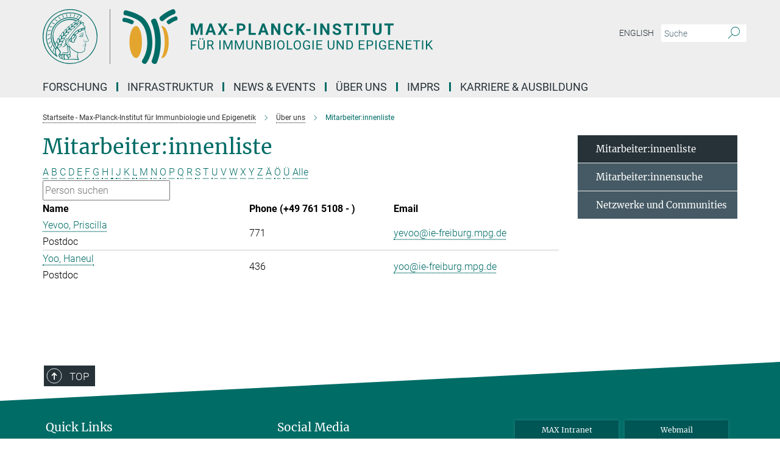

--- FILE ---
content_type: text/html; charset=utf-8
request_url: https://www.ie-freiburg.mpg.de/3963905/Staff_List?letter=Y&previous_letter=E
body_size: 15007
content:
<!DOCTYPE html>
<html prefix="og: http://ogp.me/ns#" lang="de">
<head>
  <meta http-equiv="X-UA-Compatible" content="IE=edge">
  <meta content="width=device-width, initial-scale=1.0" name="viewport">
  <meta http-equiv="Content-Type" content="text/html; charset=utf-8"/>
  <title>Mitarbeiter:innenliste</title>
  
  <meta name="keywords" content="Mitarbeiter, Mitarbeiterinnen, Liste, Mitarbeiter:in" /><meta name="description" content="Übersicht der Mitarbeiterinnen und Mitarbeiter des MPI für Immunbiologie und Epigenetik in Freiburg. Finden Sie Kontaktmöglichkeiten zu uns." />
  
  
<meta property="og:title" content="Mitarbeiter:innenliste">
<meta property="og:description" content="Übersicht der Mitarbeiterinnen und Mitarbeiter des MPI für Immunbiologie und Epigenetik in Freiburg. Finden Sie Kontaktmöglichkeiten zu uns.">
<meta property="og:type" content="website">
<meta property="og:url" content="https://www.ie-freiburg.mpg.de/3963905/Staff_List">
<meta property="og:image" content="https://www.ie-freiburg.mpg.de/assets/og-logo-281c44f14f2114ed3fe50e666618ff96341055a2f8ce31aa0fd70471a30ca9ed.jpg">


  
  


  <meta name="msapplication-TileColor" content="#fff" />
<meta name="msapplication-square70x70logo" content="/assets/touch-icon-70x70-16c94b19254f9bb0c9f8e8747559f16c0a37fd015be1b4a30d7d1b03ed51f755.png" />
<meta name="msapplication-square150x150logo" content="/assets/touch-icon-150x150-3b1e0a32c3b2d24a1f1f18502efcb8f9e198bf2fc47e73c627d581ffae537142.png" />
<meta name="msapplication-wide310x150logo" content="/assets/touch-icon-310x150-067a0b4236ec2cdc70297273ab6bf1fc2dcf6cc556a62eab064bbfa4f5256461.png" />
<meta name="msapplication-square310x310logo" content="/assets/touch-icon-310x310-d33ffcdc109f9ad965a6892ec61d444da69646747bd88a4ce7fe3d3204c3bf0b.png" />
<link rel="apple-touch-icon" type="image/png" href="/assets/touch-icon-180x180-a3e396f9294afe6618861344bef35fc0075f9631fe80702eb259befcd682a42c.png" sizes="180x180">
<link rel="icon" type="image/png" href="/assets/touch-icon-32x32-143e3880a2e335e870552727a7f643a88be592ac74a53067012b5c0528002367.png" sizes="32x32">

  <link rel="preload" href="/assets/roboto-v20-latin-ext_latin_greek-ext_greek_cyrillic-ext_cyrillic-700-8d2872cf0efbd26ce09519f2ebe27fb09f148125cf65964890cc98562e8d7aa3.woff2" as="font" type="font/woff2" crossorigin="anonymous">
  
  
  
  <script>var ROOT_PATH = '/';var LANGUAGE = 'de';var PATH_TO_CMS = 'https://mpief2.iedit.mpg.de';var INSTANCE_NAME = 'mpief2';</script>
  
      <link rel="stylesheet" media="all" href="/assets/responsive_live_green-b4104db02fad82373eaef717c39506fa87036661729168d4cfe06a4e84cae1cb.css" />
    <link rel="stylesheet" media="all" href="/assets/responsive/headerstylesheets/mpief2-header-9111cc0db5c44389311ff8cdca039aed3cc8389869ac06bcd87e966d88115dc8.css" />

<script>
  window.addEventListener("load", function() {
    var linkElement = document.createElement("link");
    linkElement.rel="stylesheet";
    linkElement.href="/assets/katex/katex-4c5cd0d7a0c68fd03f44bf90378c50838ac39ebc09d5f02a7a9169be65ab4d65.css";
    linkElement.media="all";
    document.head.appendChild(linkElement);
  });
</script>


  

  

  <script>
  if(!window.DCLGuard) {
    window.DCLGuard=true;
  }
</script>
<script type="module">
//<![CDATA[
document.body.addEventListener('Base',function(){  (function (global) {
    if (global.MpgApp && global.MpgApp.object) {
      global.MpgApp.object.id = +'3963905';
    }
  }(window));
});
/*-=deferred=-*/
//]]>
</script>
  <link rel="canonical" href="https://www.ie-freiburg.mpg.de/3963905/Staff_List" />


  
  <meta name="csrf-param" content="authenticity_token" />
<meta name="csrf-token" content="S-PCtT0f5C0cx7idVzxrxZgLXlVfuZM-F7pFq-p2ktSnXXRpvfwaL5VXwn0QHlrtY8vgk2sv7gipYPrCuLyvZw" />
  <meta name="generator" content="JustRelate CX Cloud (www.justrelate.com)" />
  
  
      <link rel="alternate" hreflang="en" href="https://www.ie-freiburg.mpg.de/1912197/Staff_List" />
    <link rel="alternate" hreflang="de" href="https://www.ie-freiburg.mpg.de/3963905/Staff_List" />


  
    <script type="module" >
      window.allHash = { 'manifest':'/assets/manifest-04024382391bb910584145d8113cf35ef376b55d125bb4516cebeb14ce788597','responsive/modules/display_pubman_reference_counter':'/assets/responsive/modules/display_pubman_reference_counter-8150b81b51110bc3ec7a4dc03078feda26b48c0226aee02029ee6cf7d5a3b87e','responsive/modules/video_module':'/assets/responsive/modules/video_module-231e7a8449475283e1c1a0c7348d56fd29107c9b0d141c824f3bd51bb4f71c10','responsive/live/annual_report_overview':'/assets/responsive/live/annual_report_overview-f7e7c3f45d3666234c0259e10c56456d695ae3c2df7a7d60809b7c64ce52b732','responsive/live/annual_review_overview':'/assets/responsive/live/annual_review_overview-49341d85de5d249f2de9b520154d516e9b4390cbf17a523d5731934d3b9089ec','responsive/live/deferred-picture-loader':'/assets/responsive/live/deferred-picture-loader-088fb2b6bedef1b9972192d465bc79afd9cbe81cefd785b8f8698056aa04cf93','responsive/live/employee':'/assets/responsive/live/employee-ac8cd3e48754c26d9eaf9f9965ab06aca171804411f359cbccd54a69e89bc31c','responsive/live/employee_landing_page':'/assets/responsive/live/employee_landing_page-ac8cd3e48754c26d9eaf9f9965ab06aca171804411f359cbccd54a69e89bc31c','responsive/live/employee_search':'/assets/responsive/live/employee_search-47a41df3fc7a7dea603765ad3806515b07efaddd7cf02a8d9038bdce6fa548a1','responsive/live/event_overview':'/assets/responsive/live/event_overview-817c26c3dfe343bed2eddac7dd37b6638da92babec077a826fde45294ed63f3c','responsive/live/gallery_overview':'/assets/responsive/live/gallery_overview-459edb4dec983cc03e8658fafc1f9df7e9d1c78786c31d9864e109a04fde3be7','responsive/live/institute_page':'/assets/responsive/live/institute_page-03ec6d8aaec2eff8a6c1522f54abf44608299523f838fc7d14db1e68d8ec0c7a','responsive/live/institutes_map':'/assets/responsive/live/institutes_map-588c0307e4a797238ba50134c823708bd3d8d640157dc87cf24b592ecdbd874e','responsive/live/job_board':'/assets/responsive/live/job_board-0db2f3e92fdcd350960e469870b9bef95adc9b08e90418d17a0977ae0a9ec8fd','responsive/live/newsroom':'/assets/responsive/live/newsroom-c8be313dabf63d1ee1e51af14f32628f2c0b54a5ef41ce999b8bd024dc64cad2','responsive/live/organigramm':'/assets/responsive/live/organigramm-18444677e2dce6a3c2138ce8d4a01aca7e84b3ea9ffc175b801208634555d8ff','responsive/live/research_page':'/assets/responsive/live/research_page-c8be313dabf63d1ee1e51af14f32628f2c0b54a5ef41ce999b8bd024dc64cad2','responsive/live/science_gallery_overview':'/assets/responsive/live/science_gallery_overview-5c87ac26683fe2f4315159efefa651462b87429147b8f9504423742e6b7f7785','responsive/live/tabcard':'/assets/responsive/live/tabcard-be5f79406a0a3cc678ea330446a0c4edde31069050268b66ce75cfda3592da0d','live/advent_calendar':'/assets/live/advent_calendar-4ef7ec5654db2e7d38c778dc295aec19318d2c1afcbbf6ac4bfc2dde87c57f12','live/employee':'/assets/live/employee-fb8f504a3309f25dbdd8d3cf3d3f55c597964116d5af01a0ba720e7faa186337','live/employee_landing_page':'/assets/live/employee_landing_page-fb8f504a3309f25dbdd8d3cf3d3f55c597964116d5af01a0ba720e7faa186337','live/gallery_overview':'/assets/live/gallery_overview-18a0e0553dd83304038b0c94477d177e23b8b98bff7cb6dd36c7c99bf8082d12','live/podcast_page':'/assets/live/podcast_page-fe7023d277ed2b0b7a3228167181231631915515dcf603a33f35de7f4fd9566f','live/video_page':'/assets/live/video_page-62efab78e58bdfd4531ccfc9fe3601ea90abeb617a6de220c1d09250ba003d37','responsive/mpg_common/live/dropdown_list':'/assets/responsive/mpg_common/live/dropdown_list-71372d52518b3cb50132756313972768fdec1d4fa3ffa38e6655696fe2de5c0b','responsive/mpg_common/live/event_calendar':'/assets/responsive/mpg_common/live/event_calendar-719dd7e7333c7d65af04ddf8e2d244a2646b5f16d0d7f24f75b0bb8c334da6a5','responsive/mpg_common/live/event_registration':'/assets/responsive/mpg_common/live/event_registration-e6771dca098e37c2858ff2b690497f83a2808b6c642e3f4540e8587e1896c84e','responsive/mpg_common/live/expandable':'/assets/responsive/mpg_common/live/expandable-e2143bde3d53151b5ff7279eaab589f3fefb4fd31278ca9064fd6b83b38d5912','responsive/mpg_common/live/gallery_youtube_video':'/assets/responsive/mpg_common/live/gallery_youtube_video-b859711b59a5655b5fa2deb87bd0d137460341c3494a5df957f750c716970382','responsive/mpg_common/live/interactive_table':'/assets/responsive/mpg_common/live/interactive_table-bff65d6297e45592f8608cd64814fc8d23f62cb328a98b482419e4c25a31fdde','responsive/mpg_common/live/intersection-observer':'/assets/responsive/mpg_common/live/intersection-observer-9e55d6cf2aac1d0866ac8588334111b664e643e4e91b10c5cbb42315eb25d974','responsive/mpg_common/live/main_menu':'/assets/responsive/mpg_common/live/main_menu-43966868573e0e775be41cf218e0f15a6399cf3695eb4297bae55004451acada','responsive/mpg_common/live/news_publication_overview':'/assets/responsive/mpg_common/live/news_publication_overview-d1aae55c18bfd7cf46bad48f7392e51fc1b3a3b887bc6312a39e36eaa58936fa','responsive/mpg_common/live/reverse':'/assets/responsive/mpg_common/live/reverse-9d6a32ce7c0f41fbc5249f8919f9c7b76cacd71f216c9e6223c27560acf41c8b','responsive/mpg_common/live/shuffle':'/assets/responsive/mpg_common/live/shuffle-14b053c3d32d46209f0572a91d3240487cd520326247fc2f1c36ea4d3a6035eb','responsive/mpg_common/live/slick_lazyloader':'/assets/responsive/mpg_common/live/slick_lazyloader-ea2704816b84026f362aa3824fcd44450d54dffccb7fca3c853d2f830a5ce412','responsive/mpg_common/live/video':'/assets/responsive/mpg_common/live/video-55b7101b2ac2622a81eba0bdefd94b5c5ddf1476b01f4442c3b1ae855b274dcf','responsive/mpg_common/live/youtube_extension':'/assets/responsive/mpg_common/live/youtube_extension-2b42986b3cae60b7e4153221d501bc0953010efeadda844a2acdc05da907e90f','preview/_pdf_sorting':'/assets/preview/_pdf_sorting-8fa7fd1ef29207b6c9a940e5eca927c26157f93f2a9e78e21de2578e6e06edf0','preview/advent_calendar':'/assets/preview/advent_calendar-4ef7ec5654db2e7d38c778dc295aec19318d2c1afcbbf6ac4bfc2dde87c57f12','preview/annual_review_search':'/assets/preview/annual_review_search-8fa7fd1ef29207b6c9a940e5eca927c26157f93f2a9e78e21de2578e6e06edf0','preview/edit_overlays':'/assets/preview/edit_overlays-cef31afd41d708f542672cc748b72a6b62ed10df9ee0030c11a0892ae937db70','preview/employee':'/assets/preview/employee-fb8f504a3309f25dbdd8d3cf3d3f55c597964116d5af01a0ba720e7faa186337','preview/employee_landing_page':'/assets/preview/employee_landing_page-fb8f504a3309f25dbdd8d3cf3d3f55c597964116d5af01a0ba720e7faa186337','preview/gallery_overview':'/assets/preview/gallery_overview-ca27fbd8e436a0f15e28d60a0a4a5861f7f9817b9cb44cb36ae654ebe03eec2a','preview/lodash':'/assets/preview/lodash-01fbab736a95109fbe4e1857ce7958edc28a78059301871a97ed0459a73f92d2','preview/overlay':'/assets/preview/overlay-4b3006f01cc2a80c44064f57acfdb24229925bbf211ca5a5e202b0be8cd2e66e','preview/overlay_ajax_methods':'/assets/preview/overlay_ajax_methods-0cceedf969995341b0aeb5629069bf5117896d2b053822e99f527e733430de65','preview/pdf_overview':'/assets/preview/pdf_overview-8fa7fd1ef29207b6c9a940e5eca927c26157f93f2a9e78e21de2578e6e06edf0','preview/podcast_page':'/assets/preview/podcast_page-8b696f28fe17c5875ac647a54463d6cf4beda5fa758ba590dd50d4f7d11e02a0','preview/preview':'/assets/preview/preview-7d20d27ffa274bf0336cbf591613fbbffd4fa684d745614240e81e11118b65c2','preview/science_gallery_overview':'/assets/preview/science_gallery_overview-00600feadb223d3b4cb5432a27cc6bee695f2b95225cb9ecf2e9407660ebcc35','preview/video_page':'/assets/preview/video_page-5359db6cf01dcd5736c28abe7e77dabdb4c7caa77184713f32f731d158ced5a8','preview_manifest':'/assets/preview_manifest-04024382391bb910584145d8113cf35ef376b55d125bb4516cebeb14ce788597','editmarker':'/assets/editmarker-b8d0504e39fbfef0acc731ba771c770852ec660f0e5b8990b6d367aefa0d9b9c','live':'/assets/live-4aa8e228b0242df1d2d064070d3be572a1ad3e67fe8c70b092213a5236b38737','print':'/assets/print-08c7a83da7f03ca9674c285c1cc50a85f44241f0bcef84178df198c8e9805c3c','mpg_base':'/assets/mpg_base-161fbafcd07f5fc9b56051e8acd88e712c103faef08a887e51fdcf16814b7446','mpg_fouc':'/assets/mpg_fouc-e8a835d89f91cf9c99be7a651f3ca1d04175934511621130554eef6aa910482c','mpg_amd':'/assets/mpg_amd-7c9ab00ac1b3a8c78cac15f76b6d33ed50bb1347cea217b0848031018ef80c94','mpg_amd_bundle':'/assets/mpg_amd_bundle-932e0d098e1959a6b4654b199e4c02974ab670115222c010a0bcc14756fce071','responsive/friendlycaptcha/widget.module.min':'/assets/responsive/friendlycaptcha/widget.module.min-19cabfb2100ce6916acaa628a50895f333f8ffb6a12387af23054565ee2122f2','responsive/honeybadger.min':'/assets/responsive/honeybadger.min-213763a8258237e8c4d12f0dbd98d8a966023b02f7433c1a05c1bace6ef120ec','responsive_live':'/assets/responsive_live-d4b4a938cbf67a69dc6ba9767c95bb10486874f069e457abc2ad6f53c7126fac','katex/katex':'/assets/katex/katex-ca9d4097b1925d5d729e5c4c7ffcdb44112ba08c53e7183feb26afa6927cc4fd','responsive/tsmodules/cashew':'/assets/responsive/tsmodules/cashew-f2b3a6f988f933937212c2239a5008703225511ab19b4a6d6cbead2e9904ae21','responsive/tsmodules/datahandler':'/assets/responsive/tsmodules/datahandler-18b09253aa824ba684b48d41aea5edb6321851210404bdc3c47922c961181980','responsive/tsmodules/edit-menu':'/assets/responsive/tsmodules/edit-menu-ed8038730fbc4b64d700f28f3ccdcc8c33cc558e1182af3f37b6b4374a3ad3b6','responsive/tsmodules/edit':'/assets/responsive/tsmodules/edit-80ca9b5137f2eeb575e45f3ff1fd611effb73bd27d9f920d5f758c27a4212067','responsive/tsmodules/image-information':'/assets/responsive/tsmodules/image-information-2766379bd0ae7c612169084e5437d5662006eec54acbecba9f83ac8773ac20fa','responsive/tsmodules/languages':'/assets/responsive/tsmodules/languages-33d886fa0f8a758ac8817dfaf505c136d22e86a95988298f3b14cf46c870a586','responsive/tsmodules/menu':'/assets/responsive/tsmodules/menu-dc7cee42b20a68a887e06bb1979d6ecc601ff8dd361b80cc6a8190e33ab7f005','responsive/tsmodules/notify':'/assets/responsive/tsmodules/notify-44b67b61195156d3827af8dfd00797cd327f013dc404720659f2d3da19cf6f77','responsive/tsmodules/virtual-form':'/assets/responsive/tsmodules/virtual-form-31974440dbd9f79534149b9376a63b1f2e0b542abb5ba898e4fbaeef377d66ca' }
    </script>
    <script type="module">
//<![CDATA[
document.body.addEventListener('AMD',function(){    requirejs.config({
      waitSeconds:0,
      paths: allHash
    })
});
/*-=deferred=-*/
//]]>
</script></head>

 <body class="mpief2 employee_list  language-de" id="top">
  
  
  

<header class="navbar hero navigation-on-bottom">

  <div class="container remove-padding header-main-container">


    <div class="navbar-header">
        <a class="navbar-brand mpg-icon mpg-icon-logo language-de language-degreen" aria-label="Logo Max-Planck-Institut für Immunbiologie und Epigenetik, zur Startseite" href="/de"></a>
    </div>

    <div class="lang-search">
      <div class="collapse navbar-collapse bs-navbar-collapse">
        <ul class="hidden-xs hidden-sm nav navbar-nav navbar-right navbar-meta">
          <li class="language-switcher-links">
            
    <a href="/1912197/Staff_List">English</a>


          </li>
          <li>
            <form class="navbar-form navbar-left search-field hidden-xs" role="search" action="/2360/suchergebnis" accept-charset="UTF-8" method="get">
  <div class="form-group noindex">
    <input class="form-control searchfield"
      name="searchfield"
      placeholder="Suche"
      value=""
      type="search"
      aria-label="Bitte geben Sie einen Suchbegriff ein."
    />
    <button class="btn btn-default searchbutton" aria-label="Suche">
      <i class="mpg-icon mpg-icon-search" role="img" aria-hidden="true"></i>
    </button>
  </div>
</form>
          </li>
          <li>
            
          </li>

        </ul>
      </div>
    </div>


    <div class="navbar-title-wrapper">

      <nav class="navbar navbar-default" aria-label="Hauptnavigation">
        <div class="navbar-header">
          <div class="visible-xs visible-sm">
            <button class="nav-btn navbar-toggle" type="button" data-toggle="collapse" data-target="#main-navigation-container" aria-haspopup="true" aria-expanded="false" aria-label="Hauptnavigations-Schalter">
              <svg width="40" height="40" viewBox="-25 -25 50 50">
                <circle cx="0" cy="0" r="25" fill="none"/>
                <rect class="burgerline-1" x="-15" y="-12" width="30" height="4" fill="black"/>
                <rect class="burgerline-2" x="-15" y="-2" width="30" height="4" fill="black"/>
                <rect class="burgerline-3" x="-15" y="8" width="30" height="4" fill="black"/>
              </svg>
            </button>
          </div>
        </div>

        <div class="collapse navbar-collapse js-navbar-collapse noindex" id="main-navigation-container">

          <div class="mobile-search-pwa-container">
            <div class="mobile-search-container">
              <form class="navbar-form navbar-left search-field visible-sm visible-xs mobile clearfix" role="search" action="/2360/suchergebnis" accept-charset="UTF-8" method="get">
  <div class="form-group noindex">
    <input class="form-control searchfield"
      name="searchfield"
      placeholder="Suche"
      value=""
      type="search"
      aria-label="Bitte geben Sie einen Suchbegriff ein."
    />
    <button class="btn btn-default searchbutton" aria-label="Suche">
      <i class="mpg-icon mpg-icon-search" role="img" aria-hidden="true"></i>
    </button>
  </div>
</form>
            </div>
              
          </div>

          
            <ul class="nav navbar-nav col-xs-12" id="main_nav" data-timestamp="2025-12-15T07:33:48.328Z">
<li class="dropdown mega-dropdown clearfix" tabindex="0" data-positioning="3">
<a class="main-navi-item dropdown-toggle undefined" id="Root-de.0">Forschung<span class="arrow-dock"></span></a><a class="dropdown-toggle visible-xs visible-sm" data-no-bs-toggle="dropdown" role="button" aria-expanded="false" aria-controls="flyout-Root-de.0"><span class="mpg-icon mpg-icon-down2"></span></a><ul id="flyout-Root-de.0" class="col-xs-12 dropdown-menu  mega-dropdown-menu row">
<li class="col-xs-12 col-sm-4 menu-column"><ul class="main">
<li class="dropdown-title"><a href="/3993676/Research" id="Root-de.0.0.0"> Forschungsüberblick</a></li>
<li class="dropdown-title">
<a href="/5628333/Biologische_Physik" id="Root-de.0.0.1">Biologische Physik</a><ul><li><a href="/de/cisse" id="Root-de.0.0.1.0">Ibrahim Cissé</a></li></ul>
</li>
<li class="dropdown-title">
<a href="/3995770/Chromatin-Regulation" id="Root-de.0.0.2">Chromatinregulierung</a><ul><li><a href="/de/akhtar" id="Root-de.0.0.2.0">Asifa Akhtar</a></li></ul>
</li>
<li class="dropdown-title">
<a href="/5847373/Entwicklungsepigenetik" id="Root-de.0.0.3">Entwicklungsepigenetik</a><ul><li><a href="/de/iovino" id="Root-de.0.0.3.0">Nicola Iovino</a></li></ul>
</li>
<li class="dropdown-title">
<a href="/3998783/Developmental-Immunobiology" id="Root-de.0.0.4">Entwicklung des Immunsystems</a><ul><li><a href="/de/boehm" id="Root-de.0.0.4.0">Thomas Boehm</a></li></ul>
</li>
</ul></li>
<li class="col-xs-12 col-sm-4 menu-column"><ul class="main">
<li class="dropdown-title">
<a href="/4000155/Epigenetics" id="Root-de.0.1.0">Epigenetik</a><ul><li><a href="/de/jenuwein" id="Root-de.0.1.0.0">Thomas Jenuwein</a></li></ul>
</li>
<li class="dropdown-title">
<a href="/3997595/Department-independent-Research-Groups" id="Root-de.0.1.1">Abteilungsunabhängige Forschungsgruppen</a><ul>
<li><a href="/de/alhajabed" id="Root-de.0.1.1.0">Jumana AlHaj Abed</a></li>
<li><a href="/de/cabezas" id="Root-de.0.1.1.1">Nina Cabezas-Wallscheid</a></li>
<li><a href="/de/denboba" id="Root-de.0.1.1.2">Ayele Argaw-Denboba</a></li>
<li><a href="/de/flury" id="Root-de.0.1.1.3">Valentin Flury</a></li>
<li><a href="/glaser" id="Root-de.0.1.1.4">Juliane Glaser</a></li>
<li><a href="/de/grosschedl" id="Root-de.0.1.1.5">Rudolf Grosschedl</a></li>
<li><a href="/de/hilgers" id="Root-de.0.1.1.6">Valérie Hilgers</a></li>
</ul>
</li>
<li class="dropdown-title"><a href="/5790551/Kollaborationen" id="Root-de.0.1.2">Kollaborationen</a></li>
</ul></li>
<li class="col-xs-12 col-sm-4 menu-column"><ul class="main">
<li class="dropdown-title"><a href="/4003272/Past-Research-Groups" id="Root-de.0.2.0">Ehemalige Forschungsgruppen</a></li>
<li class="dropdown-title"><a href="/3962577/Wissenschaftliches-Netzwerk" id="Root-de.0.2.1">Wissenschaftliches Netzwerk</a></li>
<li class="dropdown-title"><a href="/5270279/Publikationen" id="Root-de.0.2.2">Publikationen</a></li>
</ul></li>
</ul>
</li>
<li class="dropdown mega-dropdown clearfix" tabindex="0" data-positioning="3">
<a class="main-navi-item dropdown-toggle undefined" id="Root-de.1"> Infrastruktur<span class="arrow-dock"></span></a><a class="dropdown-toggle visible-xs visible-sm" data-no-bs-toggle="dropdown" role="button" aria-expanded="false" aria-controls="flyout-Root-de.1"><span class="mpg-icon mpg-icon-down2"></span></a><ul id="flyout-Root-de.1" class="col-xs-12 dropdown-menu  mega-dropdown-menu row">
<li class="col-xs-12 col-sm-4 menu-column"><ul class="main"><li class="dropdown-title">
<a href="/4029637/Infrastructure" id="Root-de.1.0.0">Wissenschaftliche Serviceeinheiten</a><ul>
<li><a href="/de/bioinformatics" id="Root-de.1.0.0.0">Bioinformatik</a></li>
<li><a href="/de/facs" id="Root-de.1.0.0.1">Durchflusszytrometrie &amp; DNA-Sequenzierung</a></li>
<li><a href="/de/fly" id="Root-de.1.0.0.2">Fliegeneinheit</a></li>
<li><a href="/de/imaging" id="Root-de.1.0.0.3">Mikroskopie</a></li>
<li><a href="/de/metabolomics" id="Root-de.1.0.0.4">Metabolomik</a></li>
<li><a href="/de/proteomics" id="Root-de.1.0.0.5">Proteomik</a></li>
<li><a href="/de/deepseq" id="Root-de.1.0.0.6">Tiefensequenzierung</a></li>
<li><a href="/de/transgenicmouse" id="Root-de.1.0.0.7">Transgene Tiere</a></li>
</ul>
</li></ul></li>
<li class="col-xs-12 col-sm-4 menu-column"><ul class="main"><li class="dropdown-title"><a href="/tierexperimentelle-forschung" id="Root-de.1.1.0">Forschung und Tierversuche</a></li></ul></li>
<li class="col-xs-12 col-sm-4 menu-column"><ul class="main">
<li class="dropdown-title">
<a href="/4060084/Service" id="Root-de.1.2.0">Service</a><ul>
<li><a href="/5492002/verwaltung" id="Root-de.1.2.0.0">Verwaltung</a></li>
<li><a href="/5729404/Welcome-Office" id="Root-de.1.2.0.1">International Office</a></li>
<li><a href="/it" id="Root-de.1.2.0.2">IT Service</a></li>
<li><a href="/4061248/Library" id="Root-de.1.2.0.3">Bibliothek</a></li>
<li><a href="/mensa" id="Root-de.1.2.0.4">Lounge &amp; Kantine</a></li>
<li><a href="/5259886/Kommunikation" id="Root-de.1.2.0.5">Kommunikation</a></li>
</ul>
</li>
<li class="dropdown-title"><a href="/5267882/Wissenschaftliche-Koordination" id="Root-de.1.2.1">Wissenschaftliche Koordination</a></li>
</ul></li>
</ul>
</li>
<li class="dropdown mega-dropdown clearfix" tabindex="0" data-positioning="3">
<a class="main-navi-item dropdown-toggle undefined" id="Root-de.2">News &amp; Events<span class="arrow-dock"></span></a><a class="dropdown-toggle visible-xs visible-sm" data-no-bs-toggle="dropdown" role="button" aria-expanded="false" aria-controls="flyout-Root-de.2"><span class="mpg-icon mpg-icon-down2"></span></a><ul id="flyout-Root-de.2" class="col-xs-12 dropdown-menu  mega-dropdown-menu row">
<li class="col-xs-12 col-sm-4 menu-column"><ul class="main"><li class="dropdown-title">
<a href="/3679523/News" id="Root-de.2.0.0">News</a><ul>
<li><a href="/4686892/Forschungsmeldungen" id="Root-de.2.0.0.0">Forschungsmeldungen</a></li>
<li><a href="/4686916/Institutsmeldungen" id="Root-de.2.0.0.1">Institutsmeldungen</a></li>
<li><a href="/3988271/Press_Coverage" id="Root-de.2.0.0.2">In den Medien</a></li>
</ul>
</li></ul></li>
<li class="col-xs-12 col-sm-4 menu-column"><ul class="main"><li class="dropdown-title">
<a href="/4679180/Seminars" id="Root-de.2.1.0">Events</a><ul>
<li><a href="/5297086/seminarreihen" id="Root-de.2.1.0.0">Seminarreihen </a></li>
<li><a href="/gene-regulation-club" id="Root-de.2.1.0.1">Gene Regulation Club</a></li>
<li><a href="/4090466/Max_Planck_Epigenetics_Meeting" id="Root-de.2.1.0.2">Max Planck Epigenetics Meeting</a></li>
<li><a href="/4091989/Public-Special-Events" id="Root-de.2.1.0.3">Veranstaltungen für die Öffentlichkeit</a></li>
</ul>
</li></ul></li>
<li class="col-xs-12 col-sm-4 menu-column"><ul class="main"><li class="dropdown-title">
<a href="/3988322/science_and_society" id="Root-de.2.2.0">Science &amp; Society</a><ul>
<li><a href="/filme" id="Root-de.2.2.0.0">Video &amp; Audio</a></li>
<li><a href="/4693563/broschueren" id="Root-de.2.2.0.1">Broschüren &amp; Flyer</a></li>
<li><a href="/3988336/max_planck_yearbook" id="Root-de.2.2.0.2">MPG Jahrbuch</a></li>
</ul>
</li></ul></li>
</ul>
</li>
<li class="dropdown mega-dropdown clearfix" tabindex="0" data-positioning="3">
<a class="main-navi-item dropdown-toggle undefined" id="Root-de.3">Über Uns<span class="arrow-dock"></span></a><a class="dropdown-toggle visible-xs visible-sm" data-no-bs-toggle="dropdown" role="button" aria-expanded="false" aria-controls="flyout-Root-de.3"><span class="mpg-icon mpg-icon-down2"></span></a><ul id="flyout-Root-de.3" class="col-xs-12 dropdown-menu  mega-dropdown-menu row">
<li class="col-xs-12 col-sm-4 menu-column"><ul class="main"><li class="dropdown-title">
<a href="/3962428/About-Us" id="Root-de.3.0.0">Das Institut</a><ul>
<li><a href="/3962877/Focus-Epigenetics" id="Root-de.3.0.0.0">Fokus Epigenetik</a></li>
<li><a href="/3962909/Focus-Immunobiology" id="Root-de.3.0.0.1">Fokus Immunbiologie</a></li>
<li><a href="/3962966/History-of-the-Institute" id="Root-de.3.0.0.2">Geschichte des Instituts</a></li>
<li><a href="/3963544/Previous_Directors_of_the_Institute" id="Root-de.3.0.0.3">Ehemalige Direktoren</a></li>
</ul>
</li></ul></li>
<li class="col-xs-12 col-sm-4 menu-column"><ul class="main"><li class="dropdown-title">
<a href="/3963374/Organisation" id="Root-de.3.1.0">Organisation</a><ul>
<li><a href="/4703414/Kollegium" id="Root-de.3.1.0.0">Kollegium</a></li>
<li><a href="/3963721/Scientific-Advisory-Board" id="Root-de.3.1.0.1">Wissenschaftlicher Beirat</a></li>
<li><a href="/3962438/Board-of-Trustees" id="Root-de.3.1.0.2">Kuratorium</a></li>
<li><a href="/3962855/External_Scientific_Members" id="Root-de.3.1.0.3">Auswärtige wissenschaftliche Mitglieder</a></li>
</ul>
</li></ul></li>
<li class="col-xs-12 col-sm-4 menu-column"><ul class="main"><li class="dropdown-title">
<a href="/2378/contact" id="Root-de.3.2.0">Kontakt</a><ul>
<li><a href="/3963905/Staff_List" id="Root-de.3.2.0.0">Liste der Mitarbeitenden</a></li>
<li><a href="/5343676/Alumni" id="Root-de.3.2.0.1">Alumni</a></li>
<li><a href="/3962766/approach" id="Root-de.3.2.0.2">Anfahrt</a></li>
</ul>
</li></ul></li>
</ul>
</li>
<li class="dropdown mega-dropdown clearfix" tabindex="0" data-positioning="0"><a class="main-navi-item dropdown-toggle undefined" id="Root-de.4" href="/IMPRS-PhD-Program"> IMPRS<span></span></a></li>
<li class="dropdown mega-dropdown clearfix" tabindex="0" data-positioning="3">
<a class="main-navi-item dropdown-toggle undefined" id="Root-de.5">Karriere &amp; Ausbildung<span class="arrow-dock"></span></a><a class="dropdown-toggle visible-xs visible-sm" data-no-bs-toggle="dropdown" role="button" aria-expanded="false" aria-controls="flyout-Root-de.5"><span class="mpg-icon mpg-icon-down2"></span></a><ul id="flyout-Root-de.5" class="col-xs-12 dropdown-menu  mega-dropdown-menu row">
<li class="col-xs-12 col-sm-4 menu-column"><ul class="main">
<li class="dropdown-title"><a href="/stellenangebote" id="Root-de.5.0.0">Stellenangebote</a></li>
<li class="dropdown-title"><a href="/5354140/Postdocs" id="Root-de.5.0.1">Postdocs</a></li>
<li class="dropdown-title"><a href="/4720971/IMPRS" id="Root-de.5.0.2">Promotionsprogramm (IMPRS)</a></li>
<li class="dropdown-title"><a href="/ausbildung" id="Root-de.5.0.3">Duale Ausbildung</a></li>
<li class="dropdown-title"><a href="/5352294/Was-uns-ausmacht" id="Root-de.5.0.4">Was uns ausmacht</a></li>
</ul></li>
<li class="col-xs-12 col-sm-4 menu-column"><ul class="main">
<li class="dropdown-title">
<a href="/5324789/welcome-services" id="Root-de.5.1.0">Welcome Service</a><ul>
<li><a href="/5357570/01_Before-your-arrive" id="Root-de.5.1.0.0">Vor Ihrer Ankunft</a></li>
<li><a href="/5357739/02_After-your-arrive" id="Root-de.5.1.0.1">Nach Ihrer Ankunft</a></li>
<li><a href="/5368415/03_housing" id="Root-de.5.1.0.2">Wohnen</a></li>
<li><a href="/5368700/05_firststeps" id="Root-de.5.1.0.3">Erste Schritte am Institut</a></li>
<li><a href="/4794156/Life_in_Freiburg" id="Root-de.5.1.0.4">Leben in Freiburg</a></li>
</ul>
</li>
<li class="dropdown-title"><a href="/5234485/international-office" id="Root-de.5.1.1">International Office</a></li>
</ul></li>
<li class="col-xs-12 col-sm-4 menu-column"><ul class="main"><li class="dropdown-title">
<a href="/4794145/karriere-und-familie" id="Root-de.5.2.0">Karriere &amp; Familie</a><ul>
<li><a href="/4794270/Beruf-und-Familie" id="Root-de.5.2.0.0">Familie</a></li>
<li><a href="/4794292/Karriereentwicklung" id="Root-de.5.2.0.1">Karriereentwicklung</a></li>
<li><a href="/4794259/chancengleichheit" id="Root-de.5.2.0.2">Chancengleichheit</a></li>
</ul>
</li></ul></li>
</ul>
</li>
</ul>

          <div class="text-center language-switcher visible-xs visible-sm">
            
    <a href="/1912197/Staff_List">English</a>


          </div>
        </div>
      </nav>
    </div>
  </div>
</header>

<header class="container-full-width visible-print-block">
  <div class="container">
    <div class="row">
      <div class="col-xs-12">
        <div class="content">
              <span class="mpg-icon mpg-icon-logo custom-print-header language-de">
                Max-Planck-Institut für Immunbiologie und Epigenetik
              </span>
        </div>
      </div>
    </div>
  </div>
</header>

<script type="module">
//<![CDATA[
document.body.addEventListener('Base',function(){  var mainMenu;
  if(typeof MpgCommon != "undefined") {
    mainMenu = new MpgCommon.MainMenu();
  }
});
/*-=deferred=-*/
//]]>
</script>
  
  <div id="page_content">
    <div class="container content-wrapper">
  <div class="row">
    <main>
      <article class="col-md-9 ">
        <div class="content py-0">
          <div class="noindex">
  <nav class="hidden-print" aria-label="Breadcrumb">
    <ol class="breadcrumb clearfix" vocab="http://schema.org/" typeof="BreadcrumbList">

          <li class="breadcrumb-item" property="itemListElement" typeof="ListItem">
            <a property="item"
               typeof="WebPage"
               href="/de"
               class=""
               title="">
              <span property="name">Startseite - Max-Planck-Institut für Immunbiologie und Epigenetik</span>
            </a>
            <meta property="position" content="1">
          </li>
          <li class="breadcrumb-item" property="itemListElement" typeof="ListItem">
            <a property="item"
               typeof="WebPage"
               href="/3962428/About-Us"
               class=""
               title="">
              <span property="name">Über uns</span>
            </a>
            <meta property="position" content="2">
          </li>
      <li class="breadcrumb-item active" property="itemListElement" typeof="ListItem" aria-current="page">
        <span property="name">Mitarbeiter:innenliste</span>
        <meta property="position" content="3">
      </li>
    </ol>
  </nav>
</div>


        </div>
        

    <h1 class="page-titledesc">Mitarbeiter:innenliste</h1>
    <div class="meta-information">
      
    </div>
    <div class="employee_list">
        <div class="search_letters">
          <div class="dotted_line"></div>

          <div class="letters_with_sidebar letters"><a class="" href="/3963905/Staff_List?letter=A&amp;previous_letter=Y">A</a> <a class="" href="/3963905/Staff_List?letter=B&amp;previous_letter=Y">B</a> <a class="" href="/3963905/Staff_List?letter=C&amp;previous_letter=Y">C</a> <a class="" href="/3963905/Staff_List?letter=D&amp;previous_letter=Y">D</a> <a class="" href="/3963905/Staff_List?letter=E&amp;previous_letter=Y">E</a> <a class="" href="/3963905/Staff_List?letter=F&amp;previous_letter=Y">F</a> <a class="" href="/3963905/Staff_List?letter=G&amp;previous_letter=Y">G</a> <a class="" href="/3963905/Staff_List?letter=H&amp;previous_letter=Y">H</a> <a class="" href="/3963905/Staff_List?letter=I&amp;previous_letter=Y">I</a> <a class="" href="/3963905/Staff_List?letter=J&amp;previous_letter=Y">J</a> <a class="" href="/3963905/Staff_List?letter=K&amp;previous_letter=Y">K</a> <a class="" href="/3963905/Staff_List?letter=L&amp;previous_letter=Y">L</a> <a class="" href="/3963905/Staff_List?letter=M&amp;previous_letter=Y">M</a> <a class="" href="/3963905/Staff_List?letter=N&amp;previous_letter=Y">N</a> <a class="" href="/3963905/Staff_List?letter=O&amp;previous_letter=Y">O</a> <a class="" href="/3963905/Staff_List?letter=P&amp;previous_letter=Y">P</a> <a class="" href="/3963905/Staff_List?letter=Q&amp;previous_letter=Y">Q</a> <a class="" href="/3963905/Staff_List?letter=R&amp;previous_letter=Y">R</a> <a class="" href="/3963905/Staff_List?letter=S&amp;previous_letter=Y">S</a> <a class="" href="/3963905/Staff_List?letter=T&amp;previous_letter=Y">T</a> <a class="" href="/3963905/Staff_List?letter=U&amp;previous_letter=Y">U</a> <a class="" href="/3963905/Staff_List?letter=V&amp;previous_letter=Y">V</a> <a class="" href="/3963905/Staff_List?letter=W&amp;previous_letter=Y">W</a> <a class="" href="/3963905/Staff_List?letter=X&amp;previous_letter=Y">X</a> <a class="current" href="/3963905/Staff_List?letter=Y&amp;previous_letter=Y">Y</a> <a class="" href="/3963905/Staff_List?letter=Z&amp;previous_letter=Y">Z</a> <a class="" href="/3963905/Staff_List?letter=%C3%84&amp;previous_letter=Y">Ä</a> <a class="" href="/3963905/Staff_List?letter=%C3%96&amp;previous_letter=Y">Ö</a> <a class="" href="/3963905/Staff_List?letter=%C3%9C&amp;previous_letter=Y">Ü</a> <a class=" all" href="/3963905/Staff_List?letter=Alle&amp;previous_letter=Y">Alle</a></div>

          <div class="search">
            <form action="/3963905/Staff_List" accept-charset="UTF-8" method="post"><input type="hidden" name="authenticity_token" value="9MmfFD-QJqsWzKzfLbqPwTpHH3z20tcnQGDfqJBr4VRtERqa4YY1B0pPYor48qOf5r7w-w2gPivmB6Zj7Hthzw" autocomplete="off" />
              <input type="text" name="search" id="search" value="" class="text_input default_text" title="Person suchen" placeholder="Person suchen" />
</form>          </div>

          <div class="dotted_line"></div>
        </div>

        <div class="content">
          <div>
            
          </div>

          <table class="table_without_sidebar dataTable" data-length="30" data-show-filter="false"><thead><tr><th class="name first" data-column="name">Name</th><th class="phone" data-column="phone">Phone (+49 761 5108 - )</th><th class="email last" data-column="email">Email</th></tr><tr><td colspan="3"></td></tr></thead><tbody><tr class="last"><td class="name first"><a title="Weitere Informationen zu Priscilla Yevoo" href="/person/149658/3963905"><span class="icon link_like_text employee_name">Yevoo, Priscilla</span></a><div class="position">Postdoc</div></td><td class="phone"><ul class="no_list_icon"><li>771</li></ul></td><td class="email last"><a title="yevoo@ie-freiburg.mpg.de" href="mailto:yevoo@ie-freiburg.mpg.de">yevoo@ie-freiburg.mpg.de</a></td></tr><tr class="last"><td class="name first"><a title="Weitere Informationen zu Haneul Yoo" href="/person/116602/3963905"><span class="icon link_like_text employee_name">Yoo, Haneul</span></a><div class="position">Postdoc</div></td><td class="phone"><ul class="no_list_icon"><li>436</li></ul></td><td class="email last"><a title="yoo@ie-freiburg.mpg.de" href="mailto:yoo@ie-freiburg.mpg.de">yoo@ie-freiburg.mpg.de</a></td></tr></tbody></table>


        </div>
    </div>





      </article>
    </main>
    <aside class="sidebar">

  <div class="col-md-3 ">
    <div class="sidebar-slider">
      <div class="side-nav-scroller">
        
      </div>
    </div>
    <div class="graybox_container noindex hidden-print">
  
  
    <div class="linklist graybox clearfix">
      <ul>
          <li><a target="_self" class="" data-samepage="true" href="/3963905/Staff_List">Mitarbeiter:innenliste</a></li>
          <li><a target="_self" class="" href="/5312440/mitarbeiterinnensuche">Mitarbeiter:innensuche</a></li>
          <li><a target="_self" class="" href="/5381139/communities">Netzwerke und Communities</a></li>
      </ul>
      <script type="text/javascript">
        /*-=deferred=-*/
        document
          .querySelectorAll(".linklist.graybox a[data-samepage]")
          .forEach(function(link) {
            if (link.hash == location.hash) link.classList.add("active")
          })
        document
          .querySelectorAll(".linklist.graybox a[data-childrenpage]")
          .forEach(function(link) {
            if (link.hash == location.hash) link.classList.add("active")
          })
      </script>
    </div>
</div>

    



  </div>
</aside>



  </div>
</div>

  </div>
  <div class="footer-wrap noindex">
  <footer class="container-full-width green footer trngl-footer hidden-print">
      <svg viewbox="0 0 1 1" style="width:100%; height:4em; overflow:visible" preserveAspectRatio="none">
        <path class="footer-triangle" d="M 0 1 L 1 0 L 1 1.1 L 0 1.1" fill="none"/>
      </svg>
    <div class="container invert">
      <div class="row">
        <div class="to-top-dummy"></div>
          <a id="to-top-button" class="to-top opposite" href="#top">Top</a>
          <div class="col-md-12 columns-quicklinks-container">
            
                
                
                <div class="footer-focus">
  <h4 class="h3 footer-link-header" tabindex="0" aria-haspopup="true" aria-expanded="false">Quick Links <i class="mpg-icon mpg-icon-down2"></i></h4>
  <ul class="footer-links">
    <li><a class="" href="/3993676/Research">Forschungsgruppen</a> </li>
    <li><a class="" href="/4720971/IMPRS">IMPRS</a> </li>
    <li><a class="" href="/stellenangebote">Stellenangebote</a> </li>
    <li><a class="" href="/2378/contact">Kontakt</a> </li>
    <li><a class="" href="/3962766/approach">Anfahrt</a> </li>
  </ul>
</div>

                <div class="footer-focus">
  <h4 class="h3 footer-link-header" tabindex="0" aria-haspopup="true" aria-expanded="false">Social Media <i class="mpg-icon mpg-icon-down2"></i></h4>
  <ul class="footer-links">
    <li><a target="_blank" class="external" href="https://twitter.com/mpi_ie">Twitter</a> </li>
    <li><a target="_blank" class="external" href="https://bsky.app/profile/mpi-ie.bsky.social">Bluesky</a> </li>
    <li><a target="_blank" class="external" href="https://mastodon.social/@mpi_ie">Mastodon</a> </li>
    <li><a target="_blank" class="external" href="https://www.linkedin.com/company/max-planck-institute-of-immunobiology-and-epigenetics">LinkedIn</a> </li>
    <li><a target="_blank" class="external" href="https://www.instagram.com/mpi_ie/">Instagram</a> </li>
  </ul>
</div>


            
              <div class="col-xs-12 col-md-4">
  <ul class="quicklinks">
      <li><a target="_self" class="btn btn-primary" href="https://max.mpg.de/">MAX Intranet</a></li>
      <li><a target="_self" class="btn btn-primary" href="https://owa.ie-freiburg.mpg.de">Webmail</a></li>
  </ul>
</div>



          </div>
      </div>
    </div>
  </footer>
  <footer class="container-full-width darkgreen institute-subfooter hidden-print">
  <div class="container space-between invert">
      <div class="logo">
            <a target="_blank" href="https://www.mpg.de/de">
              <div class="mpg-icon mpg-icon-logo"></div>
</a>            <a target="_blank" href="https://www.mpg.de/de">
              <div class="copyright-text copyright-text-upper">
                <span class="">Max-Planck-Gesellschaft</span>
              </div>
</a>
      </div>

      <div class="links">
  <ul>
    
      <li><a target="_self" href="/impressum">Impressum</a></li><li><a target="_self" href="/datenschutz">Datenschutz</a></li>
  </ul>
</div>


      <div class="copyright">
        <div class="copyright-sign">
          ©
        </div>
        <p class="copyright-text copyright-text-right">2026, Max-Planck-Gesellschaft</p>
      </div>
    </div>
</footer>

  <footer class="container-full-width visible-print-block">
    <div class="container">
      <div class="row">
        <div class="col-xs-12">
          <div class="content">
            <p>© 2003-2026, Max-Planck-Gesellschaft</p>
          </div>
        </div>
      </div>
    </div>
  </footer>
</div>
<div class="visible-print print-footer">
  <div class="print-footer-button print-webview-toggle">
    Web-Ansicht
  </div>
  <div class="print-footer-button print-page">
    Seite Drucken
  </div>
  <div class="print-footer-button">
    <a target="mpg_print_window" class="print-footer-button print-open-window" rel="nofollow" href="/3963905/Staff_List?print=yes">Im neuen Fenster öffnen</a>
  </div>


  <span class="print-estimate-label">
    Geschätzte DIN-A4 Seiten-Breite
  </span>
</div>


  
<div id="go_to_live" class="hidden-print noindex"><a class="infobox_link" target="_blank" title="https://mpief2.iedit.mpg.de/3963905/Staff_List" rel="nofollow" href="https://mpief2.iedit.mpg.de/3963905/Staff_List">Zur Redakteursansicht</a></div>

    <script type="module">
//<![CDATA[
document.body.addEventListener('AMD',function(){      amdRequest()
});
/*-=deferred=-*/
//]]>
</script>  <script>
    if (false) {
      linkElement = document.createElement("link");
      linkElement.rel = "stylesheet";
      linkElement.href ="/assets/fonts-special-char-7274d8a728aace1da7f15ed582e09518d08e137c9df0990d5bf76c594f23be2d.css";
      linkElement.media = "all";

      document.head.appendChild(linkElement);
    }
  </script>
  <script type="module">
    window.addEventListener('DOMContentLoaded', (event) => {
      var loadingChain = [
        {
          name:"Base",
          script:"/assets/mpg_base-161fbafcd07f5fc9b56051e8acd88e712c103faef08a887e51fdcf16814b7446.js"
        },
        {
          name:"Fouc",
          script:"/assets/mpg_fouc-e8a835d89f91cf9c99be7a651f3ca1d04175934511621130554eef6aa910482c.js"
        }
      ];

      loadingChain = loadingChain.concat(window.additionalDependencies || []);

      loadingChain.push(
        {
          name:"AMD",
          script:"/assets/mpg_amd-7c9ab00ac1b3a8c78cac15f76b6d33ed50bb1347cea217b0848031018ef80c94.js"
        },
      );


      var loadNext = function () {
        if (loadingChain.length == 0 ) {
          window.loadingChainProcessed = true;
          return;
        };
        var nextScript = loadingChain.shift();

        var scriptElement = document.createElement("script");
        scriptElement.src=nextScript.script;
        scriptElement.setAttribute("defer","");
        scriptElement.onload=function(){
          document.body.dispatchEvent(new CustomEvent(nextScript.name));
          loadNext();
        }
        document.head.appendChild(scriptElement);
      };
      loadNext();

    });


  </script>
  
  
<!-- START Matomo tracking code -->

<!-- For privacy details see https://www.mpg.de/datenschutzhinweis or https://www.mpg.de/privacy-policy -->

<script type='module'>
  (function(){
      var s, d = document, e = d.createElement('script');
      e.type = 'text/javascript';
      e.src = '//statistik.mpg.de/api.js';
      e.async = true;
      e.onload = function () {
      try {
             var p = Piwik.getTracker('//statistik.mpg.de/api', 92);
             p.setCustomDimension(1, "de");
             p.setCustomDimension(3, "de");
             p.trackPageView();
             p.enableLinkTracking();
         } catch (e) {}
      };
      s = d.getElementsByTagName('script')[0]; s.parentNode.insertBefore(e, s);
  })();
</script><noscript><p><img src='//statistik.mpg.de/api?idsite=601&rec=1' style='border:0' alt=''/></p></noscript>
<!-- END Matomo tracking code  -->


  
</body>
</html>
